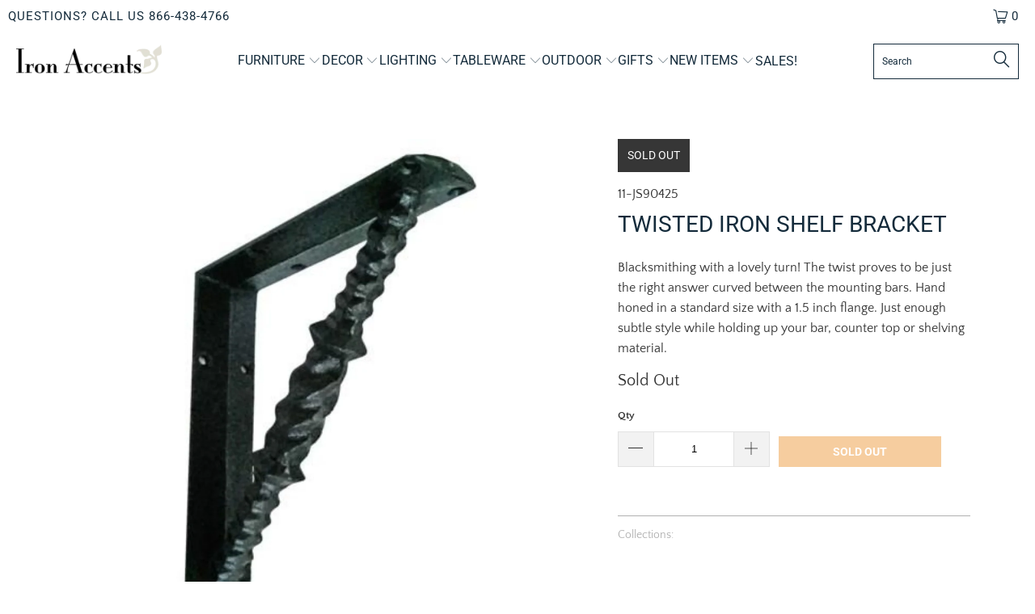

--- FILE ---
content_type: application/javascript; charset=utf-8
request_url: https://searchanise-ef84.kxcdn.com/preload_data.0e4G5d9a0q.js
body_size: 10985
content:
window.Searchanise.preloadedSuggestions=['gg collection','park hill collection','park hill','end tables','rain gauge','wind chimes','coffee table','the gg collection','wall mirrors','side table','mosaic tables','pine cone','fireplace screens','table base','candle holders','shelf brackets','wall decor','gg collection acanthus','wall art','pinecone wind chime','cast iron','fireplace screen','console table','plant stand','dining table','coffee tables','rain gauges','round table','paper towel holder','metal signs','wall hooks','dining chairs','wrought iron','wind chime','door knocker','mosaic side table','bird cage','christmas decor','table bases','mosaic table','hose guard','coat rack','kitchen island','round metal table','bird bath','hose holder','pine cones wind chimes','end table','candle holder','park hill furniture','all gg collection','iron brackets','knf designs','door stop','bar stools','door mat','wall shelves','drapery hardware','wall hook','console tables','enamel ware','hose guide','eat here','wall mirror','towel bar','accent tables','fireplace mantel','wood base','plant stands','g g collection','knf chairs','holiday decor','bread box','rain gauge replacement glass','door knockers','floor candle holders','pot rack','napkin holder','c bracket','wall shelf','over the door','table lamps','side tables','42 round table base','rain gauge replacement','kitchen canisters','farmhouse table','farmhouse enamelware','toilet paper holder','rain guage','metal wall decor','cutting boards','shelf bracket','lazy susan','iron end table base','fleur de lis','book ends','outdoor mat','bistro table','paper towel holders','mosaic coffee table','picture frames','kitchen islands','wall clocks','metal sign','gg acanthus collection','metal wall art','bakers rack','curtain rods','mosaic table tops','pinecone wind chimes','metal mirror','butter dish','napkin rings','gracious goods','angel wings','fire screen','glass cloche','reclaimed wood','cake stand','outdoor lanterns','table tops','garden statues','metal birds','dining tables','octopus cup holder','accent table','cutting board','christmas trees','counter stools','wrought iron wall decor','chairs for mosaic tables','mug rack','metal window arch','wine rack','outdoor thermometers','cloche base','curtain rod','frog statues','paper towel','hose bib','door hardware','measuring cups','soap dish','bird baths','dining chair','bar cart','mail boxes','canister set','wall sconce','wall sconces','soap dispenser','pine cone wind chimes','outdoor wall decor','towel rack','bird feeder','water fountains','bar stool','iron corbel','dining table base','cabinet hardware','knf table','nesting tables','stocking holder','bistro chair','garden planters','garden art','wall clock','mosaic bistro table','hanging pot rack','wire basket','tree of life','enamelware basin','cast iron door mat','door stops','coat hooks','cookbook holder','round mirror','candle wall sconces','door porter','serving trays','utensil holder','bird house','wall planters','faucet bibb','christmas tree','curtain brackets','fireplace mantle','bathroom accessories','card holder','coat racks','salt and pepper shaker','iron corbels','charcuterie boards','mail box','garden hose holders','table lamp','cake dome','plate holder','window arch','iron accents','hose guides','towel ring','cast iron tapers','willow vase','towel hooks','wall vase','beverage dispenser','acanthus leaf','serving tray','sugar bowl','umbrella stand','knf mosaic','counter stool','fireplace tools','sofa table','key hook','halloween decor','mosaic table top','custom bow window rods','pendant light','glass bell cloche base','dish rack','pine cone wind chime','pendant lighting','french country','farmhouse shelf bracket','plate rack','jingle bells','wall plaque','towel bars','rabbit outdoor','wall planter','wall mount','wooden corbels','pet feeder','garden deer statues','glass vase','pet bed','bar table','made in usa','wood bench','magnifying glass','corner brackets','door bells','porch view home','table top','table legs','decorative faucets','heritage collection','drawer pulls','watering can','triple hanging shelf','c table','candle sticks','christmas ornaments','hall tree','towel holder','book shelves','door stopper','garden trellis','outdoor lighting','lighted branches','outdoor table','bathroom decor','wrought iron plant stands','iron pinecone wind chimes','arbor arch','bakers racks','spoon rest','console table bases','dog bowls','outdoor side table','coffee table base only','french wire stand','iron candle holders','office desk','sun metal wall art','cookbook stand','glass bell cloche','mailbox bracket','curtain bracket','wall rack','bunny rabbit','salt and pepper','jewelry tree','taper candles','coffee table base','iron angel wings','glass canisters','pine cones','apothecary cabinet','finials only','wall de','natures walk','enamelware pitcher','acanthus collection','copper table tops','round willow trays','norden tableware','wood table','wall signs','accent furniture','glass dome','mosaic bistro set','three coins','tic tac toe','kitchen canister','rabbit planter holder','door bell','windsor chair','cup holder','lovebird coat rack','iron table base','metal tray','dog bed','doorbell buttons','guest towel holder','mug holder','napkin holders','farm table','pet beds','garden sculpture','gg collection canisters','mosaic patio table','ceramic letter candy dishes','curved rod','metal deer','iron beds','napkin ring','house numbers','plant shelf','wrought iron candle holder','cake plate','metal window frame','counter height stools','order status','salt and pepper shakers','fruit bowl','lake como','barcelona mailbox','cocktail table','all items','gg collections','pedestal base','outdoor wall art','pot racks','round coffee table','cake stands','utensil caddy','hose holders','farm house','fall pumpkins and','wall grill','fire screens','kitchen table','drapery crown','blanket stand','outdoor faucets','tissue holder','blue spruce','outdoor thermometer','mosaic end tables','wall baskets','wood shelves','counter height table','throw pillows','day bed','lighted willow vine','replacement glass','welcome sign','towel hook','toilet paper','oval roaster','hurricane candle holder','large wrought iron wall decor','iron door mat','enamel bowl','wine holder','drapery rods','corner brackets iron','lamp shades','bunny statue','c tables','bird cages','key holder','brass table','caramel hummingbird','brick mold','waste basket','garden decor','cat wrought iron wall decor','iron chair','wall hanging','metal arch','dog feeders','shipping charges','home decor','wood lanterns','bird doorknocker','tiered stand','fireplace mantels','iron chairs','floor candle sconces','2 tiered tray','copper pendant light','iron bracket','general store','french quarter','botanical prints','floor candle holder','gg canisters','recycled metal','copper table','handle pulls','king bed headboard','check on order','picture frame','honeycomb bees','cast iron wall hooks','door basket','bella bloom','bistro set','frogs garden statue','canopy bed','flatware caddy','drapery rod','frog in','replacement rain gauge glass','hand hooks','iron candlesticks','antique black metal side table','letter dish','log holder','large floor candle holders','door pulls','lemonade stand','dog beds','cast iron shelf brackets','octopus candleholder','farmhouse bracket','coat tree','gg acanthus','cheese knives','butter dishes','penguin wind','entry table','bird feeders','iron bed','fire back','floor lamps','hanging shelf','coffee mugs','bee box','sea horse','indoor terrarium','mossy terracotta saucers','potting bench','gg collection pie','crow fountain','window rods','desk accessories','stocking holders','decorative trays','outdoor clock','willow basket','acorn rain gauge','metal bells','tissue box','park hill lanterns','metal table','park hill table','24 mosaic top','forged flatware','drink dispenser','metal wall flowers','charger plates','place card holders','coffee mug holder','plate caddy','octopus lantern','green house','garden hose holder','embossed flower plaques','pine cone chimes','ice bucket','door mats','decorative garden hose guides','iron shelf brackets','rabbit bowl','diver wall hook','american flag','frog decorative','cocktail fork','tiered tray','wire baskets','corbels for granite','iron wall decor','letter candy dishes','wine glass','wall vases','pine for me','wrought iron door mats','long metal wall art','standing toilet paper holder','wash basin','kalalou lighting','floor lamp','book holder','peace sign','bless this house','pendant lights','decorative hose bibbs','coffee table bases','windchime wind chimes','wall basket','serving cart','windsor bench','eat here sign','sun dial','swing arm rod','canister sets','garden stakes','candle sconce','cake pedestal','french doors','outdoor coffee tables','old pine','indoor plant stand','custom arch eyebrow window rods','metal awning','black metal','easter decor','pie stand','deer head','weight iron table bases','iron candle sticks','stone county ironworks','neille olson','shelving brackets','aged metal','glass cloches','oval table','iron hooks','night stands','floor candle','18 mosaic top','gg collection lazy susans','iron table','garden gate','amore finials','taper holders','metal urn','park hill lighting','plant trolley','wrought iron sconces','pine table','photo frames','mudroom benches','metal gazebo','drapery crowns','my order','park hill sofa','aged metal jingle bells','door handles','candlestick holders','door baskets','address plaque','ceiling medallion','copper top','bed frame','iron birds','french wire','galvanized items','wall paper','buffet cabinet','laundry sign','urban blacksmith','soap pump','eyeglass stand','finish samples','frog lovers garden','boot scraper','beach decor','office sign','bar carts','gracious collection','pinecone chimes','french console table','sea turtle','fireplace mantles','jewelry holder','iron picture frame','rabbit stand','letter holder','chicken wire','wall shelving','tree bench','pumpkin collection','place card holder','pantry counter','bird houses','bar cabinet','round dining table','bird prints','hanging shelves','g.g collection','iron wall cross','utensil crock','glass vases','bathroom sign','metal animals','bathroom mirror','iron decor','french door','coat hook','moon wall art','wall medallion','outdoor deer','swivel bar stools','bee box table','door bucket','towel racks','park designs','fall decor','white enamel','bird hook','garland lights','dish towels','eric the hare','buffets and sideboards','iron base','candle sconces','metal cabinet','coffee mug racks','iron urn','jingle bell','avalon dining','neptune chair','mantle clocks','iron letters','gg collection bread box','wood tray','gg heritage','metal fish','hanging sign','water fountain','wrought iron chain','cake plate stands','tape dispenser','willow garland','fire pit','all mosaic table tops','beverage server','mosaic side tables','old pine farm table','fire place','park hill blue spruce','enamel basin','hose hanger','flatware sets','outdoor decor','hummingbird faucet','bistro chairs','garden stool','bird door knocker','haitian metal art','bell jar','metal decor','wall scroll','hanging rolling pin pot rack','zinc top','mosaic top','patio table','storage bench','cheese boards','black iron taper holders','toilet tissue holder','table centerpiece','spi home','electric willow lighted garland','pine lodge','mailbox iron bracket','fruit basket','metal side table','wall sign','paper holder','embossed flower plaques set-2','garden sign','curtain rod brackets','tractor seat stool','gate latch','g g collections','iron tables','patio tables','red truck','iron table bases','metal wall planters','patio furniture','reclaimed wood frames','metal brackets','metal chargers','wine racks','mermaid decorative','iron end table','wrought iron toilet paper holders','silver ware','iron wall art','shelving unit','paper napkins','coffee cups','show all','hanging metal sign','cheese board','wrough iron','the gg collection canisters','willow wrapped','hummingbird mosaic','horse head','forged leaf','hand towel','cat bookends','bay window rod','shoe rack','display risers','dragon fly','oval mirror','aged metal conservatory','bottle opener','hanging pot racks','coastal decor','sweet tea','angel wind chime','garden faucets','round roaster','iron bench','step stool','wall coat rack','glass top table with wrought iron base','rattan chair','glass canister','barn door','sofa tables','faucet bib','lighted willow','acorn door knocker','iron butterflies','iron paper towel holder','table runner','bronze turkey','garden arch','park hill collection furniture','wrought iron dining table base only','drapery rings','coat stand','base for bell cloches','free shipping','metal art','floor mirror','full size iron beds','cc collection','jewelry stand','knf mosaic coffee tables','bar counter','capital hotel chesterfield','iron shelf','zinc table','wall sculpture','enamelware measuring cups','windsor settee','tuscan lemons','dog bowl','square table','copper pendant','hose bibb','cast iron mice','cocktail forks','mount vernon','bar tables','coffee mug','terra cotta','lighted willow garland','corner bracket','chaise lounge','forest hill','wall brackets','display stand','tray table','wine glasses','wicker chairs','park hill tree','door awning','cellar bottle','wall key hook','primitive pine table','outdoor benches','farmhouse brackets','fireplace set','benches indoor','counter bar stools','outdoor dining table','pine one wind chimes','iron side table','cane wingback chair','mr moon metal wall art','bird hooks','plate stand','wall panel','lamp shade','mud pie','extra large','windsor chairs','knf side table','pine cone windchime','fireplace surround','floor candelabra','willow vases','copper coffee table','hand towel holder','book end','mosaic console table','pot hanger','g g collection acanthus','cream and sugar','large wall decor','metal tree','towel stand','wingback chair','plant hanger','measuring cup','clothes rack','knf dining table','gift card','curtain rings','cast iron mat','3 tiered server','hat hooks','cake stands with domes','bow rod','potting table','wrought iron chairs','pine one','farmhouse roaster','metal wall','quail faucet','cast iron dish warmer','hands planter','cast iron bird bath','urns and vases','trash can','seagull decor','gg collection bowl','candle wall sconce','glass cloche base','pie safe','lazy susans','serving bowl','metal shelf','willow curved flower vase 3-sizes','ceramic candy dishes','planters console table','wire cloche','reclaimed wood table','hummingbird doorbell','cane chair','bird cage decor','matte black','hardware collection','garden hose guides','park hill sale','candy dish','iron handles','rustic decor','round metal mirror','tea cup','flower pots','iron mirror','long needle pine','vintage tile towel bar','wall candle sconces','garden statue','foot stool','small table','end table base','counter height','mosaic dining table','enamel tray','writing table','console table base','in stock','iron chain','cafe table','royal hummingbird','wall unit','metal turkey','palm tree','30 mosaic top','metal tin decor','knobs and pulls','metal flowers','onyx table top','toad house','wood bowl','little bird fountain','iron dining table base','rolling kitchen island','three kings','enamel pitcher','bear door knocker','replacement rain gauge','wrought iron wall art','zinc top cafe table','iron bird','72 round table','wrought iron decor','cast aluminum','lake como mosaic','cat in the window','mosaic patio','book stand','frog magnifiers','metal candle holders','neille olson mosaic side table','gg tray','gg dispenser','iron hook','small tables','corner shelf','barn door latch','fixer upper','wood wall art','arched mirror','shelf rack','metal bird baths','floor mirrors','laundry room','gg collection tray','cheese spreaders','metal plaque','towel rings','elephant watering can','fire place screen','iron lamp','tea cup holder','blue enamelware','rustic charcuterie board','roanoke bistro','e e','shoe scraper','spice rack','iron console tables','chair cushions','outdoor table base','side table base','queen headboards','large iron shelf brackets','tobacco basket','wrought iron candle holders','pet bowls','hanging baskets','vanity tray','bistro tables','hanging basket','coffee cup holder','curved rods','heirloom pumpkins','new orleans','swing arm','custom rod','merry christmas','garden hose','pine tree','dish stand','plant hangers','metal finishes','wrought iron bases','oval coffee table base','chapel bench','iron bookends','acanthus canisters','dragonfly rain gauge','glass cylinder','belize mosaic','iron wall hooks','culinary canvas cutting boards','lemons mosaic','steel wall art','gg collectio','provencal canisters','wine bottle holder','mudroom bench','twin bed frame','pedestal table','copper table top','reclaimed wood coffee table','round table bases','old pine seed cabinet','swing arm brackets','knf double tier side table','votive holder','mirror wall','metal planters','hanging planter','cappuccino mug','fireplace toolset','wall accents','vanity mirror','architectural accents','acanthus bowl','wrought iron table bases','oil and vinegar','iron scroll','dinner plate holder','wall storage','foyer table','cake server','iron table lamps','floor candles','mixing bowls','electric lighted willow garland','mesh dome','wrought iron hooks','rectangle table','30 round mosaic','oak shelf','wooden tray','bow window','chandelier rustic','metal birdbath','pelican outdoor','hand rail','floating shelves','sign metal','acanthus canister','wood framed bird prints','large wall clocks','cabinet pulls','fluer de lis','lighted garland','big foot','french collection','30 tall base','tie backs','park hill vase','photo frame','scallop table','garden bench','door pull','demi lune','park hill mirrors','yard art','cheese knife','arm chair','winston base','hanging planters','flower bucket','gg coll','frogs garden','letter box','cat wind chimes','fire backs','bar height','how should it be','entry way','wall bar','drink table','window frame','marble table top','patio set in','name card holder','card holders','gracious goods collection','fairy garden','firewood holders','wrought iron candle wall sconces','drapery treatment','moon and stars','cow wall','metal bird','drawer pull','counter table','farm to table','cannister sets','outdoor bench','carved pillar hurricane','galvanized tray','floor sconces','hand hook','mug tree','pub table','pumpkins and gourds','magic c','wall lamp','black table','enamelware mug','frankie the deer head','corn holders','cast iron urn','tissue cover','gg collection desk','iron scale','savannah chandelier','gg collection bowls','small side tables','letter dishes','catalina chair','outdoor tables','coffee sign','metal window','pine chimes','natures walk towel hook','tile tables','water faucet','metal wall shelf','plate chargers','octopus table','gb rom','bread board','coffe tables','flower vase','forged rustic','glass bell','nesting table','succulent wall decor','porch lanterns','round tables','wire mesh','candle stick holder','outdoor planters','grape vines','36 inch diameter','cross back chair','l brackets','outdoor dining chairs','night stand','fire place screens','iron pinecone','tp holder','floral mirror','cast iron bird','bunny rabbits','french chair','rustic pine bread box','blue heron','hanging lanterns','serving spoon','iron mouse card holder','dress form','tic ta','urban forge','bakery display','iron knot vase','wood dining table','bath hardware','box sign','30 table base','framed wall art','wire stand','cake plates','patio chairs','lighted willow vine 144 led','industrial decor','poppy garden','bay window rods','grandmas mirror','iron furniture','rustic acorn rain gauge','iron bar stool','hurricane candle','pheasant pair','plant stakes','park hill chairs','beverage servers','woodpecker wide rain gauge','koi fish planters','iron fence','scroll wall grill','coffee pod holder','gold leaf','road runner','metal planter','outdoor clocks','round dining tables','malibu mosaic','twin headboards','water gauge','decor metal','kalalou decor','sewing table','shower steamers','ceramic letter bowl','front porch furniture','quarter round plant shelf','rabbit bunny','gg collection paper towel holder','glass top tables','pressed tin','pinecone chime','clearance decor','dragon brackets','island tables','wreath hanger','stained glass','wall hangings','pine cone chime','metal trees','buffet lamp','cast iron door mats','capital hotel','guest towel','base for cloche','horse print','two tier display stand','mosaic bistro','heifer head','tree branch','wrought iron towel hooks','craft table','display cabinet','outdoor lights','pine for me wind chimes','hummingbird hose guard','outdoor clock thermometer','counter height dining tables','wall hanger','swing arm curtain rod','iron and mosaic','water hose holder','chat table','tin mirrors','table iron','white enamelware','industrial trestle chandelier','coat hanger','iron console table','bath towel','gg collection serving','door hanger','bird print','wall bracket','iron end tables','iron headboards','three tier wall shelf','over door wall decor','fire tools','gg collection candle holder','herons in flight','tier tray','gg collection canister','metal shelf bracket','wind chime bee','wrought iron legs','lake como side table','old factory pendant light','wood coffee table','iron urns','door knobs','gg canister','umbrella stands','round copper table top','door grill','sugar and creamer','door topper','crane statues','glass cake domes','round table base','bathroom shelves','c table knf','tall candle holders','baker\'s rack','willow trays','iron coffee table','mosaic side table set','oval tray','avalon dining table','fireplace screen\'s','hunting hound','all wall art','eric and eloise','ceramic houses','wooden pig','park hill collection table','knf base','old elm farmhouse table','toilet paper holders','iron candleholders','helping hands garden sculpture','rolling pin','42 round dining table','iron plant hangers','wall compass','ottoman tray','tall candleholders','galvanized planters','santa metal','gg collection utensil','arch mirror','42 mosaic top','powder room','iron plant stands','table base only','side board','robe hook','herons wall art','hose bibbs','tractor seat','iron wind chimes','glass domes','norden bowl','post box','e+e wall mount','pharmacy counter','led flameless bisque wax candles','lounge sign','round dining table bases','price matching','south fork','venetian urn','wrought iron knot','tiered server','gate hardware','wall plaques','willow tray','iron door handles','stafford custom farm table','custom arch','antler mirror','tv table','tie back','candle stick','climber wall hooks','milk can table','french island with old elm top','cast iron brackets','mug racks','mosaic end table','glass conta','vanity stool','wind chimes pinecone','bath sign','rain guage replacement tube','enamel ware basin','horse and cat art','iron s hooks','cane back chair','wood holder','frog doorbell','opal glass','hand wall','footed tray','mr moon','mercury glass','park hill candle','large metal','fruit holders','mirror with shelf','key hooks','nativity scene','cup rack','live edge','galvanized wall shelf','haitian wall art','kitchen cart','garden iron gates','christmas sign','milk cow','iron pinecones','woven wall baskets','acanthus coasters','star fish','quilt stand','garden stools','wrought iron brackets','iron wall clocks','candle stands','window mirror','wicker chair','hanging towel rack','outdoor lantern','trivet metal','park hill candles','mango wood','olive leaf','reclaimed pine','turtle wall decor','humming bird','farmhouse round roaster','bird rain gauge','oak & acorn','pantry sign','wide rain gauge replacement','wrought iron table base only','wrought iron table base','dessert plates','metal cross','metal scroll','mosaic oval bistro','shepherds hook','vanity set','buffet lamps','cook book holder','spi garden','glass table','mosaic oval table','pie plate','outdoor wall','flush mount','dinner ware','aluminum trays','mosaic coffee tables','iron plant stand','farmers market','strap lanterns','iron tapers','garden stake','order number','kitchen tables','stone county stick lamps','garden sculptures','tea pot','glass canister set','willow branch','tile table','ladder shelf','urban home wall sconce','black side table','porch view','log rack','door porters','knf tables','drawer pulls and knobs','embossed enamel flatware','iron shelf bracket','hose stand','lighted signs','condiment spoons','bird fountain','door handle','fairy statues','copper lights','door latch','plate racks','iron spade door pull','firewood holder','hand rails','toilet paper stand','gg collection charger','farm house table','wall grille','bud vase','bath accessories','frog magnifier','cypress tree coffee table','wrought in','wood corbels','seahorse decor','neille olson knf mosaic designs','serving bowls','wrought iron table','all collection','free standing hose holders','enamelware plates','metal chairs','vintage rose','chaise table','48 inches or','ceiling hooks','round side table','kalalou baskets','solar lantern','coffee cup','flower stand','farmhouse enamelware collection','wall candle sconce','pair cranes','iron shelves','cheese cutting boards','wood sign','pillar candle holder','siena chair','small console table','water glasses','charcuterie board','plant holder','iron work','office desk top','wicker glass','sassafras hook','urn in pedestal','park bench','36 mosaic top','for halloween','glass rain gauge','leather chair','park hill chair','iron planters','woodland table base','forge collection','serving platter','dish towel','market tower','natures walk towel','round tray','stone county','l bracket','accent chairs','wall mug rack','center piece','black iron','round shelf','metal star','leonardo arbor','iron truck','cypress tree','squirrel dish','christmas wreath','mermaid candleholder','iron hall tree','iron coffee table base','drapery bracket','base 72 inches','merry christmas sign','led lighting','chalk board','ceramic letter','end tables top and bases','park hill collection candles','flameless candles','sugar and creamer set','metal santa','round mosaic table','acanthus tray','thanksgiving decor','alexander dining table','table mirror','all wrought iron','knf table base','tiered trays','wood mirror','acanthus leaf collection','dinning table','art deco','3 tier tier display','trestle table','round top glass with iron base dining table','large candle holders','kitchen cabinets','tic tac toe wall board game','park hill wall art','rectangular plant shelf','painted furniture','knf designs base','bathroom trays','garden faucet','inspired bell','console cabinet','3 tier shelf','glass bell cloches','mini mug','small wall decor','sea island','iron garden accents','hose pot','occasional chairs','red sleigh','iron deer','fairy bird bath','christmas bells','mosaic table base','enamel mug','display case','salad servers','knf mosaic tables','rustic metal','heart decor','twin bed','magazine holder','dragonfly faucet','metal sun','lovina mosaic table top','corner trellis','vintage paper towel holder','wall bucket','iron and glass','reindeer stakes','replacement glass for rain gauge','floral medallions','media cabinet','pinecone wall sconce','cat lovers','metal bed','coffee holder','iron cabinet','fern bench','arch window rod','sundial combination','charlotte drop-leaf table','dog bowl stand','replacement lid','cookbook stand gg collection','wrought iron floor candle','drapery brackets','bell cloche','blanket ladder','turtle plaque','cast iron mermaid','farmhouse measuring','pussy willow lights','fireplace tool','metal tables','brass lamp','arched warehouse window mirror','bone fish','enamel dish pan','window rod bracket','owl garden art','towel rod','sand dollar','entryway bench','pressed tin wainscoting','eric and','small dining table','frog rain gauge','mosaic top tables','ceramic village set','basket weave','room divider','chalk boards','rooster decor','pine library','my orders','iron accent','black iron door mat','sugar jar','g & g collection','covered soup bowl','finial selections','park hill mirror','laundry room hanging','french dining table','vintage thermos','hat rack','metal topiary','slate stone table','shelf sitters','50 inch wall grill','bailey chandelier','sunburst mirror','california king headboards','elegant fireplace screen','birdcage votive','gg lazy susan','fabric options','bird rain gauge garden stake','message board','plug in wall sconce','outdoor furniture','farmhouse hutch','mossy terracotta','wall holder','wall cabinet','table base for table top','metal bench','framed feedsack','half moon','place card','bella toscana','wine chiller','sauce jar','console base','vintage table with','iron candle holder','wall candle','cypress tree end table','dressers and chests','ceramic letter dishes','metal wall display rack','g collection','food cover','old world','popcorn bowl','antique copper','vintage farmhouse brackets','side table tiered','outdoor wall hanging','metal baskets','terracotta saucers','glass bottles','willow baskets','bookcase clocks','oyster shell','metal cart','standing mirror','primitive forged flatware','half moon table','enamelware bowl','birchwood towel bar','outdoor chandeliers','terrarium base','porch railing','wire chair','indoor outdoor lantern','enamel pot','plant shelves','tile top table','waterbury dining','dragon bracket','dish racks','bathroom vanity','pig figurine','patio side table','bird oval','reclaimed wood fireplace mantle','tassel table','window pane','boot brush','floral design wall mirror','pinecone wind','metal estate planter','candle lanterns','blanket rack','iron tray','framed prints','vintage sleigh','garden angel','garden deer','bird and branch hose holder','chafing dish','coffee pot','wood trays','book shelf','park hill coffee table','small wrought iron bench','glass cone','apothecary jars','monkey clock','gg hurricane','38 scroll wall grill','rain glass','e+e bust','king headboards','capital dining chair','iron bar stools','patio chair','gg collection plate','hose guard stake','base only','iron mats','sock rack','tree table','dining table and chairs','pen holder','enamelware white','mosaic patio tables','wall mounted','window box','candy dishes','cow prints','wall light','park hill norden','southern sign','cross weave','s hook','24 inch side table','ceramic number dishes','iron hands','antiqued brass bar cart','kitchen counter stools','acanthus large drapery crown','magic c bracket','bent iron bracket','outdoor coffee table','farm animals','flock of birds','mosaic tops','table and chairs','bathroom towel holder','mailbox posts','enamelware tray','quick ship','bird soap dish','iron swing','iron headboard','metal corbels','wall accent','wood rack','caramel hummingbird mosaic','gg collection lazy susan','tractor seat bar stool','custom window rods','bird art','twist serveware','dinner plate','etched glass','table bases dining table bases','bedside table','wrought iron tables','glass bottle','grainery farm table','old world pine top','wall mounted baskets','metal furniture','scarf holder','pull handles','kitchen towels','black lantern','framed art','embossed metal','taper candle holder','fireplace accessories','oval bistro','pub tables','three coins basketweave','iron coffee tables','metal shelf brackets','iron corner bracket','inspiration jar','wooden bowl','rustic pendant','cat statue','electric willow garland','outdoor chairs','old pine bakers rack','glass stand','mason jar salt and pepper','outdoor mirror','drapery topper','gg beverage','curtain ring','metal trays','tin jingle bells','wine cabinet','frogs statue','iron mat','enamelware colander','metal stand','wrought iron furniture','fire tool','marquee s','park hill coll park hill','bird decor','iron door mats','key rack','old general store hutch','ceramic letters','windsor dining','pet feeders','outdoor statues','sardinia mosaic table','bow window rod','ladies sign','silverware caddy','ottoman trays','giving bear','48 mosaic top','pillar candleholder','robe hooks','rooster steel','wrought iron panels','bistro rack','metal angels','acanthus candle holder','windsor collection','wrought iron wall','best friend water fountain','taper candle','tier stand','bath towel holder','embossed sign','all furniture','utensil holders','bakery display cabinet','planter pal','easter bunny','oyster shell lighting','squirrel doorknocker','faux pumpkin','heart pillow','lighted pot rack','marble and iron base','iron mice','oval tray gg collection','umbrella iron','measuring spoons','faux pumpkins','park hill lantern','half round wall planter','cake stand with dome','iron fish','iron wall hook','eric the rabbit','rabbit statue','savoy console','round mirrors','glass jars','turkey centerpiece','metal birdcage chandelier','bar height tables','horse sign','finish links','iron baskets','deer statues','serving carts','olive bucket candles','she shed signs','map drawer','south fork bistro table','new arrivals','mosaic tabletop','what is a','iron towel rack','drapery ring','outdoor cushion','trellis planter','lighted branch','copper top table','custom bow rod','model s','old elm farm house table','kitchen jars','high top table','gg collection metal inlay','hummingbird table','acanthus gg collection','woven chairs','holiday sale','gg collection trivet','iron frames','18 round mosaic','tiered side table','iron candle','cafeteria tray','headboard only','serving pieces','butlers shelf','candle ring','12 inch brackets','black shelf brackets','plant stake','iron pine cones','caramel oval','glass candle holders','kalalou mirror','shelf sitter','park hill dining table','emily table','lighted tree','candle stick holders','wood storage','outdoor console table','tea box','rusty twig chandelier','game lovers magnet board','wine coaster','fishing frog','tree branch wall hooks','pet bowl','chesterfield sofa','branch lighting','standing coat rack','glass vial for iron rain gauge','quail wind chimes','shutter wall pieces','taper candle holders','oak gathering table','sand dollar wall','copper lighting','cloche glass bell','climbing men','fleur de lis wall','reclaimed wood mirror','pastry keeper','iron coffee','brass doorbell','votive holders','iron dining table bases','bird decorative','flower stem rack','dog feeder','pot hangers','iron pot racks','metal yard art','neptune tables','apothecary cabinets','french island','wooden cross chair','small forged gate latch','table cloth','enamel mugs','arbor with gate','gg collection trays','60 round table','sideboards and buffets','exterior wall a','faucet handle','whiskey cabinet','pine cabinet','scarf holders','consoles tables','glass hurricane','kitchen display','metal wall mirror','iron outdoor','bath mat','outdoor statue','rain gauge glass','mantle lighting','park hill sign','console bases','pussy willow','work table','secretary desks','large jingle bells','bird mirror','mount vernon collection','sassafras branch towel','rectangular table base','tin jingle bell','provence mosaic','beverage bucket','fairy statue','butterfly wall art','metal flower lamp','collected botanicals','gold leaf collection','gg collection heritage','elephant planter','welcome mat','swing arm rods','hummingbird thermometers','wide rain gauge','side chairs','faucet bibbs','arched iron mirror','woodbury bistro table','comfy couches','plug in pendant','wrought iron candle','iron bar','glass mosaic side table','candle chandelier','beverage dispensers','menu board','dining table bases','barnyard plates','mosaic dining tables','rod brackets','sign bracket','best friend','dinner plates','love birds','wood lantern','lighted sign','wine bottle','plantation tree box','ceiling tin','stone chandelier','bow window rods','mosaic tile designs','allure pendant','arch rod','rectangular dining table bases','bird garden bell','farmhouse workstation','seahorse hook','wind bell','vineyard trellis','mosaic c-table','bird statues','outdoor faucet','decorative scale','wall ladder','farmhouse cafeteria tray','metal bin photo frames','12 mosaic top','wall metal decor','octopus key hook','norden tea cup & saucer','mission triple server','egg basket','pew bench','glass wall','monogram fire screen','rustic metal rabbits','wild woods','parade welcome','dinner bell','barn doors','mushroom garden','metal door mat','tulip twist','copper table top bases','metal chair','collected creamers','antique gold','finishes for drapery','tin tile','poultry wire','glass cake dome','salt shaker'];